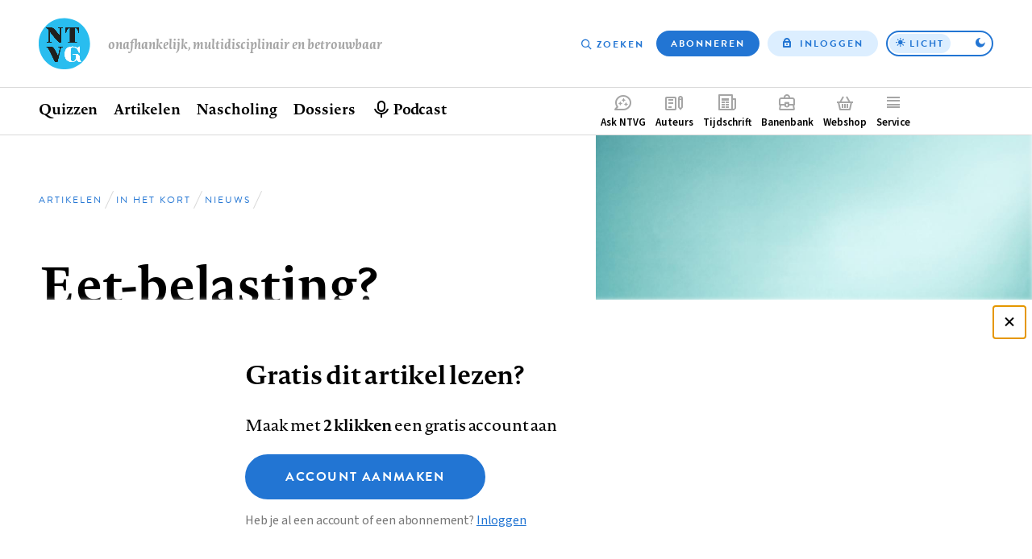

--- FILE ---
content_type: text/plain
request_url: https://www.google-analytics.com/j/collect?v=1&_v=j102&aip=1&a=1666359385&t=pageview&_s=1&dl=https%3A%2F%2Fwww.ntvg.nl%2Fartikelen%2Feet-belasting&ul=en-us%40posix&dt=Eet-belasting%3F%20%7C%20NTVG&sr=1280x720&vp=1280x720&_u=YADAAEABAAAAACAAI~&jid=1795431904&gjid=545965393&cid=910753093.1769463905&tid=UA-6892661-1&_gid=2024189944.1769463905&_r=1&_slc=1&gtm=45He61m1n81M2PXQ5Xv849024203za200zd849024203&cg5=Nieuws&cd2=In%20het%20kort&cd3=anonymous%20user&cd4=article&cd5=Nieuws&cd8=1&cd9=0&gcd=13l3l3l3l1l1&dma=0&tag_exp=103116026~103200004~104527906~104528500~104684208~104684211~105391252~115495938~115938466~115938468~116185181~116185182~116682876~116988315~117041587~117099528&z=798322063
body_size: -448
content:
2,cG-BNXFC1VCE8